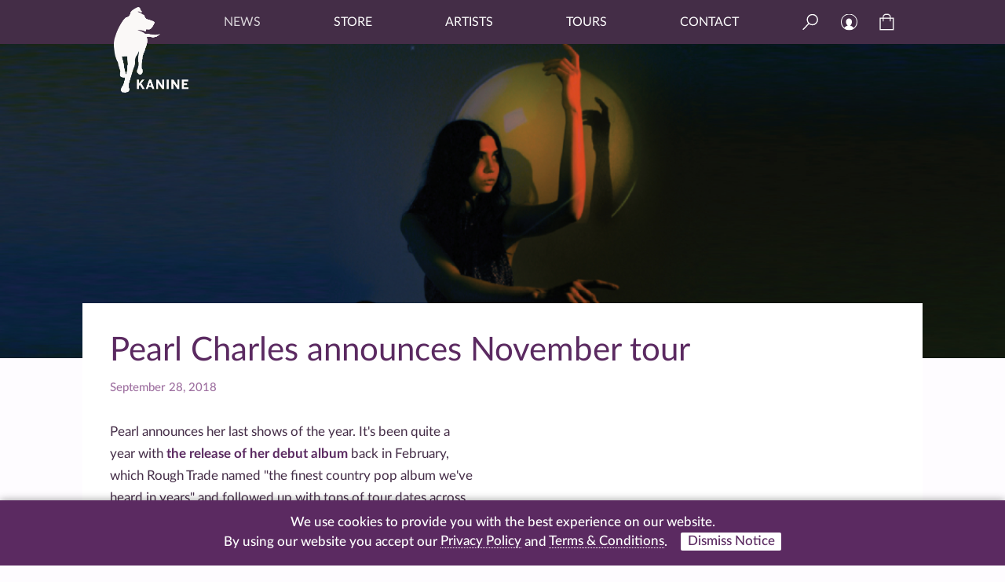

--- FILE ---
content_type: text/html; charset=UTF-8
request_url: https://www.kaninerecords.com/pearl-charles-announces-november-tour/
body_size: 10831
content:
<!DOCTYPE html>
<html lang="en">
<head>
   <meta charset="UTF-8" />
   <meta name="viewport" content="width=device-width, initial-scale=1">
   <meta name="description" content="A Brooklyn based indie label">
   <title>Kanine Records  &raquo; Pearl Charles announces November tour</title>

	
   <!-- OPEN GRAPH & TWITTER META INFO -->
   
   <meta name="twitter:card" content="summary_large_image" />
   <meta name="twitter:image" content="https://www.kaninerecords.com/wp-content/uploads/2019/11/PearlCharles-NightTides.jpg" />

   <meta property="og:url"           content="https://www.kaninerecords.com/pearl-charles-announces-november-tour/" />
   <meta property="og:type"          content="website" />
   <meta property="og:title"         content="Kanine Records - Pearl Charles announces November tour" />
   <meta property="og:description"   content="A Brooklyn based indie label" />
   <meta property="og:image"         content="https://www.kaninerecords.com/wp-content/uploads/2019/11/PearlCharles-NightTides.jpg" />

   <!-- SITE ICONS -->
   <link rel="apple-touch-icon" sizes="180x180" href="/wp-content/themes/kanine2020/images/site_icons/apple-touch-icon.png">
   <link rel="icon" type="image/png" sizes="32x32" href="/wp-content/themes/kanine2020/images/site_icons/favicon-32x32.png">
   <link rel="icon" type="image/png" sizes="16x16" href="/wp-content/themes/kanine2020/images/site_icons/favicon-16x16.png">
   <link rel="manifest" href="/wp-content/themes/kanine2020/images/site_icons/site.webmanifest">
   <link rel="mask-icon" href="/wp-content/themes/kanine2020/images/site_icons/safari-pinned-tab.svg" color="#9e70a0">
   <link rel="shortcut icon" href="/wp-content/themes/kanine2020/images/site_icons/favicon.ico">
   <meta name="msapplication-TileColor" content="#ffc40d">
   <meta name="msapplication-config" content="/wp-content/themes/kanine2020/images/site_icons/browserconfig.xml">
   <meta name="theme-color" content="#ffffff">

   <meta name='robots' content='max-image-preview:large' />
<link rel='dns-prefetch' href='//www.googletagmanager.com' />
<link rel="alternate" title="oEmbed (JSON)" type="application/json+oembed" href="https://www.kaninerecords.com/wp-json/oembed/1.0/embed?url=https%3A%2F%2Fwww.kaninerecords.com%2Fpearl-charles-announces-november-tour%2F" />
<link rel="alternate" title="oEmbed (XML)" type="text/xml+oembed" href="https://www.kaninerecords.com/wp-json/oembed/1.0/embed?url=https%3A%2F%2Fwww.kaninerecords.com%2Fpearl-charles-announces-november-tour%2F&#038;format=xml" />
<style id='wp-img-auto-sizes-contain-inline-css' type='text/css'>
img:is([sizes=auto i],[sizes^="auto," i]){contain-intrinsic-size:3000px 1500px}
/*# sourceURL=wp-img-auto-sizes-contain-inline-css */
</style>
<style id='wp-emoji-styles-inline-css' type='text/css'>

	img.wp-smiley, img.emoji {
		display: inline !important;
		border: none !important;
		box-shadow: none !important;
		height: 1em !important;
		width: 1em !important;
		margin: 0 0.07em !important;
		vertical-align: -0.1em !important;
		background: none !important;
		padding: 0 !important;
	}
/*# sourceURL=wp-emoji-styles-inline-css */
</style>
<style id='wp-block-library-inline-css' type='text/css'>
:root{--wp-block-synced-color:#7a00df;--wp-block-synced-color--rgb:122,0,223;--wp-bound-block-color:var(--wp-block-synced-color);--wp-editor-canvas-background:#ddd;--wp-admin-theme-color:#007cba;--wp-admin-theme-color--rgb:0,124,186;--wp-admin-theme-color-darker-10:#006ba1;--wp-admin-theme-color-darker-10--rgb:0,107,160.5;--wp-admin-theme-color-darker-20:#005a87;--wp-admin-theme-color-darker-20--rgb:0,90,135;--wp-admin-border-width-focus:2px}@media (min-resolution:192dpi){:root{--wp-admin-border-width-focus:1.5px}}.wp-element-button{cursor:pointer}:root .has-very-light-gray-background-color{background-color:#eee}:root .has-very-dark-gray-background-color{background-color:#313131}:root .has-very-light-gray-color{color:#eee}:root .has-very-dark-gray-color{color:#313131}:root .has-vivid-green-cyan-to-vivid-cyan-blue-gradient-background{background:linear-gradient(135deg,#00d084,#0693e3)}:root .has-purple-crush-gradient-background{background:linear-gradient(135deg,#34e2e4,#4721fb 50%,#ab1dfe)}:root .has-hazy-dawn-gradient-background{background:linear-gradient(135deg,#faaca8,#dad0ec)}:root .has-subdued-olive-gradient-background{background:linear-gradient(135deg,#fafae1,#67a671)}:root .has-atomic-cream-gradient-background{background:linear-gradient(135deg,#fdd79a,#004a59)}:root .has-nightshade-gradient-background{background:linear-gradient(135deg,#330968,#31cdcf)}:root .has-midnight-gradient-background{background:linear-gradient(135deg,#020381,#2874fc)}:root{--wp--preset--font-size--normal:16px;--wp--preset--font-size--huge:42px}.has-regular-font-size{font-size:1em}.has-larger-font-size{font-size:2.625em}.has-normal-font-size{font-size:var(--wp--preset--font-size--normal)}.has-huge-font-size{font-size:var(--wp--preset--font-size--huge)}.has-text-align-center{text-align:center}.has-text-align-left{text-align:left}.has-text-align-right{text-align:right}.has-fit-text{white-space:nowrap!important}#end-resizable-editor-section{display:none}.aligncenter{clear:both}.items-justified-left{justify-content:flex-start}.items-justified-center{justify-content:center}.items-justified-right{justify-content:flex-end}.items-justified-space-between{justify-content:space-between}.screen-reader-text{border:0;clip-path:inset(50%);height:1px;margin:-1px;overflow:hidden;padding:0;position:absolute;width:1px;word-wrap:normal!important}.screen-reader-text:focus{background-color:#ddd;clip-path:none;color:#444;display:block;font-size:1em;height:auto;left:5px;line-height:normal;padding:15px 23px 14px;text-decoration:none;top:5px;width:auto;z-index:100000}html :where(.has-border-color){border-style:solid}html :where([style*=border-top-color]){border-top-style:solid}html :where([style*=border-right-color]){border-right-style:solid}html :where([style*=border-bottom-color]){border-bottom-style:solid}html :where([style*=border-left-color]){border-left-style:solid}html :where([style*=border-width]){border-style:solid}html :where([style*=border-top-width]){border-top-style:solid}html :where([style*=border-right-width]){border-right-style:solid}html :where([style*=border-bottom-width]){border-bottom-style:solid}html :where([style*=border-left-width]){border-left-style:solid}html :where(img[class*=wp-image-]){height:auto;max-width:100%}:where(figure){margin:0 0 1em}html :where(.is-position-sticky){--wp-admin--admin-bar--position-offset:var(--wp-admin--admin-bar--height,0px)}@media screen and (max-width:600px){html :where(.is-position-sticky){--wp-admin--admin-bar--position-offset:0px}}

/*# sourceURL=wp-block-library-inline-css */
</style><link rel='stylesheet' id='wc-blocks-style-css' href='https://www.kaninerecords.com/wp-content/plugins/woocommerce/assets/client/blocks/wc-blocks.css?ver=wc-10.4.3' type='text/css' media='all' />
<style id='global-styles-inline-css' type='text/css'>
:root{--wp--preset--aspect-ratio--square: 1;--wp--preset--aspect-ratio--4-3: 4/3;--wp--preset--aspect-ratio--3-4: 3/4;--wp--preset--aspect-ratio--3-2: 3/2;--wp--preset--aspect-ratio--2-3: 2/3;--wp--preset--aspect-ratio--16-9: 16/9;--wp--preset--aspect-ratio--9-16: 9/16;--wp--preset--color--black: #000000;--wp--preset--color--cyan-bluish-gray: #abb8c3;--wp--preset--color--white: #ffffff;--wp--preset--color--pale-pink: #f78da7;--wp--preset--color--vivid-red: #cf2e2e;--wp--preset--color--luminous-vivid-orange: #ff6900;--wp--preset--color--luminous-vivid-amber: #fcb900;--wp--preset--color--light-green-cyan: #7bdcb5;--wp--preset--color--vivid-green-cyan: #00d084;--wp--preset--color--pale-cyan-blue: #8ed1fc;--wp--preset--color--vivid-cyan-blue: #0693e3;--wp--preset--color--vivid-purple: #9b51e0;--wp--preset--gradient--vivid-cyan-blue-to-vivid-purple: linear-gradient(135deg,rgb(6,147,227) 0%,rgb(155,81,224) 100%);--wp--preset--gradient--light-green-cyan-to-vivid-green-cyan: linear-gradient(135deg,rgb(122,220,180) 0%,rgb(0,208,130) 100%);--wp--preset--gradient--luminous-vivid-amber-to-luminous-vivid-orange: linear-gradient(135deg,rgb(252,185,0) 0%,rgb(255,105,0) 100%);--wp--preset--gradient--luminous-vivid-orange-to-vivid-red: linear-gradient(135deg,rgb(255,105,0) 0%,rgb(207,46,46) 100%);--wp--preset--gradient--very-light-gray-to-cyan-bluish-gray: linear-gradient(135deg,rgb(238,238,238) 0%,rgb(169,184,195) 100%);--wp--preset--gradient--cool-to-warm-spectrum: linear-gradient(135deg,rgb(74,234,220) 0%,rgb(151,120,209) 20%,rgb(207,42,186) 40%,rgb(238,44,130) 60%,rgb(251,105,98) 80%,rgb(254,248,76) 100%);--wp--preset--gradient--blush-light-purple: linear-gradient(135deg,rgb(255,206,236) 0%,rgb(152,150,240) 100%);--wp--preset--gradient--blush-bordeaux: linear-gradient(135deg,rgb(254,205,165) 0%,rgb(254,45,45) 50%,rgb(107,0,62) 100%);--wp--preset--gradient--luminous-dusk: linear-gradient(135deg,rgb(255,203,112) 0%,rgb(199,81,192) 50%,rgb(65,88,208) 100%);--wp--preset--gradient--pale-ocean: linear-gradient(135deg,rgb(255,245,203) 0%,rgb(182,227,212) 50%,rgb(51,167,181) 100%);--wp--preset--gradient--electric-grass: linear-gradient(135deg,rgb(202,248,128) 0%,rgb(113,206,126) 100%);--wp--preset--gradient--midnight: linear-gradient(135deg,rgb(2,3,129) 0%,rgb(40,116,252) 100%);--wp--preset--font-size--small: 13px;--wp--preset--font-size--medium: 20px;--wp--preset--font-size--large: 36px;--wp--preset--font-size--x-large: 42px;--wp--preset--spacing--20: 0.44rem;--wp--preset--spacing--30: 0.67rem;--wp--preset--spacing--40: 1rem;--wp--preset--spacing--50: 1.5rem;--wp--preset--spacing--60: 2.25rem;--wp--preset--spacing--70: 3.38rem;--wp--preset--spacing--80: 5.06rem;--wp--preset--shadow--natural: 6px 6px 9px rgba(0, 0, 0, 0.2);--wp--preset--shadow--deep: 12px 12px 50px rgba(0, 0, 0, 0.4);--wp--preset--shadow--sharp: 6px 6px 0px rgba(0, 0, 0, 0.2);--wp--preset--shadow--outlined: 6px 6px 0px -3px rgb(255, 255, 255), 6px 6px rgb(0, 0, 0);--wp--preset--shadow--crisp: 6px 6px 0px rgb(0, 0, 0);}:where(.is-layout-flex){gap: 0.5em;}:where(.is-layout-grid){gap: 0.5em;}body .is-layout-flex{display: flex;}.is-layout-flex{flex-wrap: wrap;align-items: center;}.is-layout-flex > :is(*, div){margin: 0;}body .is-layout-grid{display: grid;}.is-layout-grid > :is(*, div){margin: 0;}:where(.wp-block-columns.is-layout-flex){gap: 2em;}:where(.wp-block-columns.is-layout-grid){gap: 2em;}:where(.wp-block-post-template.is-layout-flex){gap: 1.25em;}:where(.wp-block-post-template.is-layout-grid){gap: 1.25em;}.has-black-color{color: var(--wp--preset--color--black) !important;}.has-cyan-bluish-gray-color{color: var(--wp--preset--color--cyan-bluish-gray) !important;}.has-white-color{color: var(--wp--preset--color--white) !important;}.has-pale-pink-color{color: var(--wp--preset--color--pale-pink) !important;}.has-vivid-red-color{color: var(--wp--preset--color--vivid-red) !important;}.has-luminous-vivid-orange-color{color: var(--wp--preset--color--luminous-vivid-orange) !important;}.has-luminous-vivid-amber-color{color: var(--wp--preset--color--luminous-vivid-amber) !important;}.has-light-green-cyan-color{color: var(--wp--preset--color--light-green-cyan) !important;}.has-vivid-green-cyan-color{color: var(--wp--preset--color--vivid-green-cyan) !important;}.has-pale-cyan-blue-color{color: var(--wp--preset--color--pale-cyan-blue) !important;}.has-vivid-cyan-blue-color{color: var(--wp--preset--color--vivid-cyan-blue) !important;}.has-vivid-purple-color{color: var(--wp--preset--color--vivid-purple) !important;}.has-black-background-color{background-color: var(--wp--preset--color--black) !important;}.has-cyan-bluish-gray-background-color{background-color: var(--wp--preset--color--cyan-bluish-gray) !important;}.has-white-background-color{background-color: var(--wp--preset--color--white) !important;}.has-pale-pink-background-color{background-color: var(--wp--preset--color--pale-pink) !important;}.has-vivid-red-background-color{background-color: var(--wp--preset--color--vivid-red) !important;}.has-luminous-vivid-orange-background-color{background-color: var(--wp--preset--color--luminous-vivid-orange) !important;}.has-luminous-vivid-amber-background-color{background-color: var(--wp--preset--color--luminous-vivid-amber) !important;}.has-light-green-cyan-background-color{background-color: var(--wp--preset--color--light-green-cyan) !important;}.has-vivid-green-cyan-background-color{background-color: var(--wp--preset--color--vivid-green-cyan) !important;}.has-pale-cyan-blue-background-color{background-color: var(--wp--preset--color--pale-cyan-blue) !important;}.has-vivid-cyan-blue-background-color{background-color: var(--wp--preset--color--vivid-cyan-blue) !important;}.has-vivid-purple-background-color{background-color: var(--wp--preset--color--vivid-purple) !important;}.has-black-border-color{border-color: var(--wp--preset--color--black) !important;}.has-cyan-bluish-gray-border-color{border-color: var(--wp--preset--color--cyan-bluish-gray) !important;}.has-white-border-color{border-color: var(--wp--preset--color--white) !important;}.has-pale-pink-border-color{border-color: var(--wp--preset--color--pale-pink) !important;}.has-vivid-red-border-color{border-color: var(--wp--preset--color--vivid-red) !important;}.has-luminous-vivid-orange-border-color{border-color: var(--wp--preset--color--luminous-vivid-orange) !important;}.has-luminous-vivid-amber-border-color{border-color: var(--wp--preset--color--luminous-vivid-amber) !important;}.has-light-green-cyan-border-color{border-color: var(--wp--preset--color--light-green-cyan) !important;}.has-vivid-green-cyan-border-color{border-color: var(--wp--preset--color--vivid-green-cyan) !important;}.has-pale-cyan-blue-border-color{border-color: var(--wp--preset--color--pale-cyan-blue) !important;}.has-vivid-cyan-blue-border-color{border-color: var(--wp--preset--color--vivid-cyan-blue) !important;}.has-vivid-purple-border-color{border-color: var(--wp--preset--color--vivid-purple) !important;}.has-vivid-cyan-blue-to-vivid-purple-gradient-background{background: var(--wp--preset--gradient--vivid-cyan-blue-to-vivid-purple) !important;}.has-light-green-cyan-to-vivid-green-cyan-gradient-background{background: var(--wp--preset--gradient--light-green-cyan-to-vivid-green-cyan) !important;}.has-luminous-vivid-amber-to-luminous-vivid-orange-gradient-background{background: var(--wp--preset--gradient--luminous-vivid-amber-to-luminous-vivid-orange) !important;}.has-luminous-vivid-orange-to-vivid-red-gradient-background{background: var(--wp--preset--gradient--luminous-vivid-orange-to-vivid-red) !important;}.has-very-light-gray-to-cyan-bluish-gray-gradient-background{background: var(--wp--preset--gradient--very-light-gray-to-cyan-bluish-gray) !important;}.has-cool-to-warm-spectrum-gradient-background{background: var(--wp--preset--gradient--cool-to-warm-spectrum) !important;}.has-blush-light-purple-gradient-background{background: var(--wp--preset--gradient--blush-light-purple) !important;}.has-blush-bordeaux-gradient-background{background: var(--wp--preset--gradient--blush-bordeaux) !important;}.has-luminous-dusk-gradient-background{background: var(--wp--preset--gradient--luminous-dusk) !important;}.has-pale-ocean-gradient-background{background: var(--wp--preset--gradient--pale-ocean) !important;}.has-electric-grass-gradient-background{background: var(--wp--preset--gradient--electric-grass) !important;}.has-midnight-gradient-background{background: var(--wp--preset--gradient--midnight) !important;}.has-small-font-size{font-size: var(--wp--preset--font-size--small) !important;}.has-medium-font-size{font-size: var(--wp--preset--font-size--medium) !important;}.has-large-font-size{font-size: var(--wp--preset--font-size--large) !important;}.has-x-large-font-size{font-size: var(--wp--preset--font-size--x-large) !important;}
/*# sourceURL=global-styles-inline-css */
</style>

<style id='classic-theme-styles-inline-css' type='text/css'>
/*! This file is auto-generated */
.wp-block-button__link{color:#fff;background-color:#32373c;border-radius:9999px;box-shadow:none;text-decoration:none;padding:calc(.667em + 2px) calc(1.333em + 2px);font-size:1.125em}.wp-block-file__button{background:#32373c;color:#fff;text-decoration:none}
/*# sourceURL=/wp-includes/css/classic-themes.min.css */
</style>
<link rel='stylesheet' id='woocommerce-layout-css' href='https://www.kaninerecords.com/wp-content/plugins/woocommerce/assets/css/woocommerce-layout.css?ver=10.4.3' type='text/css' media='all' />
<link rel='stylesheet' id='woocommerce-smallscreen-css' href='https://www.kaninerecords.com/wp-content/plugins/woocommerce/assets/css/woocommerce-smallscreen.css?ver=10.4.3' type='text/css' media='only screen and (max-width: 768px)' />
<link rel='stylesheet' id='woocommerce-general-css' href='https://www.kaninerecords.com/wp-content/plugins/woocommerce/assets/css/woocommerce.css?ver=10.4.3' type='text/css' media='all' />
<style id='woocommerce-inline-inline-css' type='text/css'>
.woocommerce form .form-row .required { visibility: visible; }
/*# sourceURL=woocommerce-inline-inline-css */
</style>
<link rel='stylesheet' id='style-css' href='https://www.kaninerecords.com/wp-content/themes/kanine2020/style.css?ver=1767052058' type='text/css' media='all' />
<script type="text/javascript" id="woocommerce-google-analytics-integration-gtag-js-after">
/* <![CDATA[ */
/* Google Analytics for WooCommerce (gtag.js) */
					window.dataLayer = window.dataLayer || [];
					function gtag(){dataLayer.push(arguments);}
					// Set up default consent state.
					for ( const mode of [{"analytics_storage":"denied","ad_storage":"denied","ad_user_data":"denied","ad_personalization":"denied","region":["AT","BE","BG","HR","CY","CZ","DK","EE","FI","FR","DE","GR","HU","IS","IE","IT","LV","LI","LT","LU","MT","NL","NO","PL","PT","RO","SK","SI","ES","SE","GB","CH"]}] || [] ) {
						gtag( "consent", "default", { "wait_for_update": 500, ...mode } );
					}
					gtag("js", new Date());
					gtag("set", "developer_id.dOGY3NW", true);
					gtag("config", "G-HYN8FY287G", {"track_404":true,"allow_google_signals":true,"logged_in":false,"linker":{"domains":[],"allow_incoming":false},"custom_map":{"dimension1":"logged_in"}});
//# sourceURL=woocommerce-google-analytics-integration-gtag-js-after
/* ]]> */
</script>
<script type="text/javascript" src="https://www.kaninerecords.com/wp-includes/js/jquery/jquery.min.js?ver=3.7.1" id="jquery-core-js"></script>
<script type="text/javascript" src="https://www.kaninerecords.com/wp-includes/js/jquery/jquery-migrate.min.js?ver=3.4.1" id="jquery-migrate-js"></script>
<script type="text/javascript" src="https://www.kaninerecords.com/wp-content/plugins/woocommerce/assets/js/jquery-blockui/jquery.blockUI.min.js?ver=2.7.0-wc.10.4.3" id="wc-jquery-blockui-js" defer="defer" data-wp-strategy="defer"></script>
<script type="text/javascript" id="wc-add-to-cart-js-extra">
/* <![CDATA[ */
var wc_add_to_cart_params = {"ajax_url":"/wp-admin/admin-ajax.php","wc_ajax_url":"/?wc-ajax=%%endpoint%%","i18n_view_cart":"View cart","cart_url":"https://www.kaninerecords.com/cart/","is_cart":"","cart_redirect_after_add":"no"};
//# sourceURL=wc-add-to-cart-js-extra
/* ]]> */
</script>
<script type="text/javascript" src="https://www.kaninerecords.com/wp-content/plugins/woocommerce/assets/js/frontend/add-to-cart.min.js?ver=10.4.3" id="wc-add-to-cart-js" defer="defer" data-wp-strategy="defer"></script>
<script type="text/javascript" src="https://www.kaninerecords.com/wp-content/plugins/woocommerce/assets/js/js-cookie/js.cookie.min.js?ver=2.1.4-wc.10.4.3" id="wc-js-cookie-js" defer="defer" data-wp-strategy="defer"></script>
<script type="text/javascript" id="woocommerce-js-extra">
/* <![CDATA[ */
var woocommerce_params = {"ajax_url":"/wp-admin/admin-ajax.php","wc_ajax_url":"/?wc-ajax=%%endpoint%%","i18n_password_show":"Show password","i18n_password_hide":"Hide password"};
//# sourceURL=woocommerce-js-extra
/* ]]> */
</script>
<script type="text/javascript" src="https://www.kaninerecords.com/wp-content/plugins/woocommerce/assets/js/frontend/woocommerce.min.js?ver=10.4.3" id="woocommerce-js" defer="defer" data-wp-strategy="defer"></script>
<script type="text/javascript" src="https://www.kaninerecords.com/wp-content/themes/kanine2020/js/kanine.js?ver=6.9" id="kanine-js"></script>
<link rel="https://api.w.org/" href="https://www.kaninerecords.com/wp-json/" /><link rel="alternate" title="JSON" type="application/json" href="https://www.kaninerecords.com/wp-json/wp/v2/posts/1169" /><link rel="EditURI" type="application/rsd+xml" title="RSD" href="https://www.kaninerecords.com/xmlrpc.php?rsd" />
<meta name="generator" content="WordPress 6.9" />
<meta name="generator" content="WooCommerce 10.4.3" />
<link rel="canonical" href="https://www.kaninerecords.com/pearl-charles-announces-november-tour/" />
<link rel='shortlink' href='https://www.kaninerecords.com/?p=1169' />

      <script>
        !function(f,b,e,v,n,t,s)
        {if(f.fbq)return;n=f.fbq=function(){n.callMethod?
        n.callMethod.apply(n,arguments):n.queue.push(arguments)};
        if(!f._fbq)f._fbq=n;n.push=n;n.loaded=!0;n.version="2.0";
        n.queue=[];t=b.createElement(e);t.async=!0;
        t.src=v;s=b.getElementsByTagName(e)[0];
        s.parentNode.insertBefore(t,s)}(window, document,"script",
        "https://connect.facebook.net/en_US/fbevents.js");
        fbq("init", "461593204331180");
        fbq("init", "2325037767779180"); // pixel for marketing company
        fbq("track", "PageView");
        
      </script>
      <noscript>
        <img height="1" width="1" style="display:none" src="https://www.facebook.com/tr?id=461593204331180&ev=PageView&noscript=1" />
        <img height="1" width="1" style="display:none" src="https://www.facebook.com/tr?id=2325037767779180&ev=PageView&noscript=1" /> <!-- pixel for marketing company -->
      </noscript>	<noscript><style>.woocommerce-product-gallery{ opacity: 1 !important; }</style></noscript>
	</head>


   <body class="wp-singular post-template-default single single-post postid-1169 single-format-standard wp-theme-kanine2020 has_featured page-pearl-charles-announces-november-tour pt-post theme-kanine2020 woocommerce-no-js">

<div class="canvas clearfix">

   <header class="clearfix">
      <nav>
         <div class="nav_logo"><a href="/"></a></div>
         <div class="nav_logo_kanine_only"><a href="/"></a></div>
         <div class="nav_main clearfix">
            <ul class="nav_links">
               <li id="menu-item-2719" class="menu-item menu-item-type-post_type menu-item-object-page current_page_parent menu-item-2719"><a href="https://www.kaninerecords.com/news/">News</a></li>
<li id="menu-item-2720" class="menu-item menu-item-type-post_type menu-item-object-page menu-item-2720"><a href="https://www.kaninerecords.com/shop/">Store</a></li>
<li id="menu-item-2721" class="menu-item menu-item-type-post_type menu-item-object-page menu-item-2721"><a href="https://www.kaninerecords.com/artists/">Artists</a></li>
<li id="menu-item-2722" class="menu-item menu-item-type-post_type menu-item-object-page menu-item-2722"><a href="https://www.kaninerecords.com/tours/">Tours</a></li>
<li id="menu-item-2723" class="menu-item menu-item-type-post_type menu-item-object-page menu-item-2723"><a href="https://www.kaninerecords.com/contact/">Contact</a></li>
            </ul>
            <form role="search" method="get" action="/">
            <div class="nav_search_box">
               <input id="s" name="s" type="text" placeholder="Search Kanine" value="">
               <div class="nav_search_close"></div>
            </div>
            </form>
            <div class="nav_search_open"></div>
            <a href="/my-account">
               <div class="nav_my_account"></div>
            </a>
            <a href="/cart">
               <div class="nav_cart">
               <div class="cart_count"></div>
               </div>
            </a>
            <div class="nav_mobile_trigger nav_mobile_open"></div>
            <div class="nav_mobile_trigger nav_mobile_close"></div> <!-- UGH! -->
         </div>
      </nav>
   </header>

   <nav class="nav_mobile">
      <ul>
         <li class="menu-item menu-item-type-post_type menu-item-object-page current_page_parent menu-item-2719"><a href="https://www.kaninerecords.com/news/">News</a></li>
<li class="menu-item menu-item-type-post_type menu-item-object-page menu-item-2720"><a href="https://www.kaninerecords.com/shop/">Store</a></li>
<li class="menu-item menu-item-type-post_type menu-item-object-page menu-item-2721"><a href="https://www.kaninerecords.com/artists/">Artists</a></li>
<li class="menu-item menu-item-type-post_type menu-item-object-page menu-item-2722"><a href="https://www.kaninerecords.com/tours/">Tours</a></li>
<li class="menu-item menu-item-type-post_type menu-item-object-page menu-item-2723"><a href="https://www.kaninerecords.com/contact/">Contact</a></li>
         <li>
            <form role="search" method="get" action="/">
               <input name="s" type="text" placeholder="Search Kanine" value="">
            </form>
         </li>
      </ul>
   </nav><div class="container"> 
      <div class="featured_area">
         <a href="https://www.kaninerecords.com/pearl-charles-announces-november-tour/">
            <div class="featured_image">
               <img src="https://www.kaninerecords.com/wp-content/uploads/2019/11/PearlCharles-NightTides.jpg" srcset="https://www.kaninerecords.com/wp-content/uploads/2019/11/PearlCharles-NightTides.jpg 1200w, https://www.kaninerecords.com/wp-content/uploads/2019/11/PearlCharles-NightTides-600x200.jpg 600w, https://www.kaninerecords.com/wp-content/uploads/2019/11/PearlCharles-NightTides-300x100.jpg 300w, https://www.kaninerecords.com/wp-content/uploads/2019/11/PearlCharles-NightTides-768x256.jpg 768w, https://www.kaninerecords.com/wp-content/uploads/2019/11/PearlCharles-NightTides-1024x341.jpg 1024w" alt="" />            </div>
         </a>
      </div>
      
      
         
   
   <div class="content_container contained clearfix">
      
            
      <div class="page_title">Pearl Charles announces November tour</div>   
      <div class="post_date">September 28, 2018</div>
      
      <div class="main_content has_videos">
         
         <div class="user_content">
            <p>Pearl announces her last shows of the year. It's been quite a year with <a href="http://smarturl.it/sleeplessdreamer" target="_blank" rel="noopener noreferrer">the release of her debut album</a> back in February, which Rough Trade named "the finest country pop album we've heard in years" and followed up with tons of tour dates across the country. She'll set out November 6th in California, making stops along the west coast including Off Beat Festival and Freakout Festival and finishing it up in her hometown at the Bootleg Theater on November 20th. All dates below.</p>
<p>PEARL CHARLES UPCOMING DATES</p>
<p>Nov 06 San Diego, CA @ Whistle Stop <a href="https://www.ticketfly.com/venue/22457-whistle-stop-bar/?afftrack=p11593u5271161e35363574" target="_blank" rel="noopener noreferrer">Tickets</a><br />
Nov 07 Santa Barbara, CA @ SOhO <a href="https://www.sohosb.com/event/1752911-pearl-charles-santa-barbara/" target="_blank" rel="noopener noreferrer">Tickets</a><br />
Nov 08 San Francisco, CA @ Bottom of the Hill <a href="http://www.stubmatic.com/bottomofthehill/event/9765" target="_blank" rel="noopener noreferrer">Tix</a><br />
Nov 09 -10 Reno, NV @ Off Beat Festival <a href="https://www.eventbrite.com/e/off-beat-music-festival-2018-tickets-46703860504" target="_blank" rel="noopener noreferrer">Tickets</a><br />
Nov 11 Boise, ID @ Neurolux <a href="https://www.ticketweb.com/event/pearl-charles-guests-neurolux-lounge-tickets/8658155" target="_blank" rel="noopener noreferrer">Tickets</a><br />
Nov 13 Portland, OR @ Liquor Store <a href="https://www.eventbrite.com/e/pearl-charles-at-the-liquor-store-tickets-49461042309?aff=ebdssbdestsearch" target="_blank" rel="noopener noreferrer">Tickets</a><br />
Nov 15 Vancouver, BC @ The Lido<br />
Nov 16 Seattle, WA @ Freakout Festival <a href="https://www.strangertickets.com/events/56270350/freakout-festival" target="_blank" rel="noopener noreferrer">Tickets</a><br />
Nov 17 Medford, OR @ Johnny B's <a href="https://www.facebook.com/events/637423406658553/" target="_blank" rel="noopener noreferrer">Tickets at Door</a><br />
Nov 19 Oakland, CA @ <a href="http://www.starlinesocialclub.com/StarlineSite/events/2018-11/" target="_blank" rel="noopener noreferrer">Starline Social Club</a><br />
Nov 20 Los Angeles, CA @ Bootleg Theater <a href="https://www.ticketfly.com/purchase/event/1752266" target="_blank" rel="noopener noreferrer">Tickets</a></p>
<p><a href="http://smarturl.it/sleeplessdreamer">Sleepless Dreamer is out now</a></p>
         </div>
         
         
            <!-- STREAMING --> 
                                          <div class="news_streaming clearfix">
                                       <h2>Stream Now</h2>
                                    
                                          <a href="https://open.spotify.com/album/1u34zgy0t4I1OYaD0Xuuxk?si=XDRd0NQxTFGJAP39Z1bLfQ" target="_blank"><div class="streamlink streamlink_spotify"></div></a>
                                                               <a href="https://music.apple.com/us/album/sleepless-dreamer/1481767243" target="_blank"><div class="streamlink streamlink_apple"></div></a>
                                                               <a href="https://www.amazon.com/Sleepless-Dreamer-Pearl-Charles/dp/B07YLFSTDV/ref=tmm_msc_swatch_0?_encoding=UTF8&amp;qid=1516645744&amp;sr=8-1-fkmr0" target="_blank"><div class="streamlink streamlink_amazon"></div></a>
                                                               <a href="https://www.deezer.com/us/album/113055382" target="_blank"><div class="streamlink streamlink_deezer"></div></a>
                                                                        </div>
                              
            <!-- PRODUCTS IN STORE -->
            <div class="news_products clearfix">
            <h2>Available In Store</h2>
                              <div class="news_product">
                     <a href="https://www.kaninerecords.com/product/pearl-charles-sleepless-dreamer/">
                     <img width="500" height="500" src="https://www.kaninerecords.com/wp-content/uploads/2019/10/kr180-Pearl-Charles_Sleepless-Dreamer.jpg" class="attachment-post-thumbnail size-post-thumbnail wp-post-image" alt="" decoding="async" fetchpriority="high" srcset="https://www.kaninerecords.com/wp-content/uploads/2019/10/kr180-Pearl-Charles_Sleepless-Dreamer.jpg 500w, https://www.kaninerecords.com/wp-content/uploads/2019/10/kr180-Pearl-Charles_Sleepless-Dreamer-300x300.jpg 300w, https://www.kaninerecords.com/wp-content/uploads/2019/10/kr180-Pearl-Charles_Sleepless-Dreamer-100x100.jpg 100w, https://www.kaninerecords.com/wp-content/uploads/2019/10/kr180-Pearl-Charles_Sleepless-Dreamer-150x150.jpg 150w" sizes="(max-width: 500px) 100vw, 500px" />                     <h2>Sleepless Dreamer</h2>
                     <h3>Pearl Charles</h3>
                     </a>
                  </div>
                        </div>

                     
      </div>
      
            <div class="news_videos">
                     <div class="video"><iframe title="Pearl Charles - Sleepless Dreamer" width="640" height="360" src="https://www.youtube.com/embed/X2okzmq3Hng?feature=oembed" frameborder="0" allow="accelerometer; autoplay; clipboard-write; encrypted-media; gyroscope; picture-in-picture; web-share" referrerpolicy="strict-origin-when-cross-origin" allowfullscreen></iframe></div>
                     <div class="video"><iframe title="Pearl Charles - All The Boys (Official Video)" width="640" height="360" src="https://www.youtube.com/embed/Iey3iJUkc-Q?feature=oembed" frameborder="0" allow="accelerometer; autoplay; clipboard-write; encrypted-media; gyroscope; picture-in-picture; web-share" referrerpolicy="strict-origin-when-cross-origin" allowfullscreen></iframe></div>
                     <div class="video"><iframe title="Pearl Charles - Night Tides (Audio)" width="640" height="360" src="https://www.youtube.com/embed/8b5HGevIiwA?feature=oembed" frameborder="0" allow="accelerometer; autoplay; clipboard-write; encrypted-media; gyroscope; picture-in-picture; web-share" referrerpolicy="strict-origin-when-cross-origin" allowfullscreen></iframe></div>
               </div>
               
   </div>
   
</div>  

   <footer>
      
      <div class="contained">
         
         <ul class="footer_social footer_section">
            <a href="https://twitter.com/kaninerecords" target="_blank"><li class="footer_social_tw"></li></a>
            <a href="https://www.instagram.com/kaninerecords" target="_blank"><li class="footer_social_ig"></li></a>
            <a href="https://www.facebook.com/kaninerecords" target="_blank"><li class="footer_social_fb"></li></a>
            <a href="https://www.youtube.com/kaninerecords" target="_blank"><li class="footer_social_yt"></li></a>
            <a href="https://music.apple.com/us/playlist/best-of-kanine-records/pl.8df3b559b043463bb719cf2099c88897" target="_blank"><li class="footer_social_ap"></li></a>
            <a href="https://open.spotify.com/user/kaninerecords" target="_blank"><li class="footer_social_sp"></li></a>
            <a href="https://kaninerecords.bandcamp.com" target="_blank"><li class="footer_social_bc"></li></a>
         </ul>
         
         <div class="footer_newsletter footer_section">
            <h4>Sign up for the latest Kanine updates</h4>
            <form method="post" action="https://ymlp.com/subscribe.php?id=gubyhhjgmgs" target="_blank">
               <input type="email" placeholder="email address" name="YMP0" maxlength="255" required>
            </form>
         </div>
         
         
         <div class="footer_copyright footer_section">&copy; <script>document.write(new Date().getFullYear())</script> Kanine Records | <a href="/terms-and-conditions">Terms & Conditions</a> | <a href="/privacy-policy">Privacy Policy</a> | Website by <a href="https://www.pelstudio.com" target="_blank">Pel</a>.</div>
         
      </div>
      
   </footer>

</div> <!-- close canvas -->

<!-- ## PRIVACY POLICY POP-UP ## -->
<script>
   jQuery(document).ready(function() 
   {
      if (getCookie("kanineprivacynoticeaccepted") != 1)
      {
         jQuery('.privacy_disclaimer').show();
      }
      
      jQuery('.privacy_accept').on('click', function()
      {
         document.cookie = 'kanineprivacynoticeaccepted=1; expires=Fri, 01 Jan 2038 00:00:00 GMT; path=/';
         jQuery('.privacy_disclaimer').hide();
      })
   });
   
   function getCookie(name) 
   {
      var value = "; " + document.cookie;
      var parts = value.split("; " + name + "=");
      if (parts.length == 2) return parts.pop().split(";").shift();
   }
</script>

<div class="privacy_disclaimer">
   <div>We use cookies to provide you with the best experience on our website.</div>
   <div>By using our website you accept our <a href="/privacy-policy">Privacy Policy</a> and <a href="/terms-and-conditions">Terms & Conditions</a>.<div class="privacy_accept">Dismiss Notice</div></div>
</div>

<script type="speculationrules">
{"prefetch":[{"source":"document","where":{"and":[{"href_matches":"/*"},{"not":{"href_matches":["/wp-*.php","/wp-admin/*","/wp-content/uploads/*","/wp-content/*","/wp-content/plugins/*","/wp-content/themes/kanine2020/*","/*\\?(.+)"]}},{"not":{"selector_matches":"a[rel~=\"nofollow\"]"}},{"not":{"selector_matches":".no-prefetch, .no-prefetch a"}}]},"eagerness":"conservative"}]}
</script>
	<script type='text/javascript'>
		(function () {
			var c = document.body.className;
			c = c.replace(/woocommerce-no-js/, 'woocommerce-js');
			document.body.className = c;
		})();
	</script>
	<script type="text/javascript" src="https://www.googletagmanager.com/gtag/js?id=G-HYN8FY287G" id="google-tag-manager-js" data-wp-strategy="async"></script>
<script type="text/javascript" src="https://www.kaninerecords.com/wp-includes/js/dist/hooks.min.js?ver=dd5603f07f9220ed27f1" id="wp-hooks-js"></script>
<script type="text/javascript" src="https://www.kaninerecords.com/wp-includes/js/dist/i18n.min.js?ver=c26c3dc7bed366793375" id="wp-i18n-js"></script>
<script type="text/javascript" id="wp-i18n-js-after">
/* <![CDATA[ */
wp.i18n.setLocaleData( { 'text direction\u0004ltr': [ 'ltr' ] } );
//# sourceURL=wp-i18n-js-after
/* ]]> */
</script>
<script type="text/javascript" src="https://www.kaninerecords.com/wp-content/plugins/woocommerce-google-analytics-integration/assets/js/build/main.js?ver=ecfb1dac432d1af3fbe6" id="woocommerce-google-analytics-integration-js"></script>
<script type="text/javascript" src="https://www.kaninerecords.com/wp-content/plugins/woocommerce/assets/js/sourcebuster/sourcebuster.min.js?ver=10.4.3" id="sourcebuster-js-js"></script>
<script type="text/javascript" id="wc-order-attribution-js-extra">
/* <![CDATA[ */
var wc_order_attribution = {"params":{"lifetime":1.0e-5,"session":30,"base64":false,"ajaxurl":"https://www.kaninerecords.com/wp-admin/admin-ajax.php","prefix":"wc_order_attribution_","allowTracking":true},"fields":{"source_type":"current.typ","referrer":"current_add.rf","utm_campaign":"current.cmp","utm_source":"current.src","utm_medium":"current.mdm","utm_content":"current.cnt","utm_id":"current.id","utm_term":"current.trm","utm_source_platform":"current.plt","utm_creative_format":"current.fmt","utm_marketing_tactic":"current.tct","session_entry":"current_add.ep","session_start_time":"current_add.fd","session_pages":"session.pgs","session_count":"udata.vst","user_agent":"udata.uag"}};
//# sourceURL=wc-order-attribution-js-extra
/* ]]> */
</script>
<script type="text/javascript" src="https://www.kaninerecords.com/wp-content/plugins/woocommerce/assets/js/frontend/order-attribution.min.js?ver=10.4.3" id="wc-order-attribution-js"></script>
<script type="text/javascript" id="woocommerce-google-analytics-integration-data-js-after">
/* <![CDATA[ */
window.ga4w = { data: {"cart":{"items":[],"coupons":[],"totals":{"currency_code":"USD","total_price":0,"currency_minor_unit":2}}}, settings: {"tracker_function_name":"gtag","events":["purchase","add_to_cart","remove_from_cart","view_item_list","select_content","view_item","begin_checkout"],"identifier":"product_sku"} }; document.dispatchEvent(new Event("ga4w:ready"));
//# sourceURL=woocommerce-google-analytics-integration-data-js-after
/* ]]> */
</script>
<script id="wp-emoji-settings" type="application/json">
{"baseUrl":"https://s.w.org/images/core/emoji/17.0.2/72x72/","ext":".png","svgUrl":"https://s.w.org/images/core/emoji/17.0.2/svg/","svgExt":".svg","source":{"concatemoji":"https://www.kaninerecords.com/wp-includes/js/wp-emoji-release.min.js?ver=6.9"}}
</script>
<script type="module">
/* <![CDATA[ */
/*! This file is auto-generated */
const a=JSON.parse(document.getElementById("wp-emoji-settings").textContent),o=(window._wpemojiSettings=a,"wpEmojiSettingsSupports"),s=["flag","emoji"];function i(e){try{var t={supportTests:e,timestamp:(new Date).valueOf()};sessionStorage.setItem(o,JSON.stringify(t))}catch(e){}}function c(e,t,n){e.clearRect(0,0,e.canvas.width,e.canvas.height),e.fillText(t,0,0);t=new Uint32Array(e.getImageData(0,0,e.canvas.width,e.canvas.height).data);e.clearRect(0,0,e.canvas.width,e.canvas.height),e.fillText(n,0,0);const a=new Uint32Array(e.getImageData(0,0,e.canvas.width,e.canvas.height).data);return t.every((e,t)=>e===a[t])}function p(e,t){e.clearRect(0,0,e.canvas.width,e.canvas.height),e.fillText(t,0,0);var n=e.getImageData(16,16,1,1);for(let e=0;e<n.data.length;e++)if(0!==n.data[e])return!1;return!0}function u(e,t,n,a){switch(t){case"flag":return n(e,"\ud83c\udff3\ufe0f\u200d\u26a7\ufe0f","\ud83c\udff3\ufe0f\u200b\u26a7\ufe0f")?!1:!n(e,"\ud83c\udde8\ud83c\uddf6","\ud83c\udde8\u200b\ud83c\uddf6")&&!n(e,"\ud83c\udff4\udb40\udc67\udb40\udc62\udb40\udc65\udb40\udc6e\udb40\udc67\udb40\udc7f","\ud83c\udff4\u200b\udb40\udc67\u200b\udb40\udc62\u200b\udb40\udc65\u200b\udb40\udc6e\u200b\udb40\udc67\u200b\udb40\udc7f");case"emoji":return!a(e,"\ud83e\u1fac8")}return!1}function f(e,t,n,a){let r;const o=(r="undefined"!=typeof WorkerGlobalScope&&self instanceof WorkerGlobalScope?new OffscreenCanvas(300,150):document.createElement("canvas")).getContext("2d",{willReadFrequently:!0}),s=(o.textBaseline="top",o.font="600 32px Arial",{});return e.forEach(e=>{s[e]=t(o,e,n,a)}),s}function r(e){var t=document.createElement("script");t.src=e,t.defer=!0,document.head.appendChild(t)}a.supports={everything:!0,everythingExceptFlag:!0},new Promise(t=>{let n=function(){try{var e=JSON.parse(sessionStorage.getItem(o));if("object"==typeof e&&"number"==typeof e.timestamp&&(new Date).valueOf()<e.timestamp+604800&&"object"==typeof e.supportTests)return e.supportTests}catch(e){}return null}();if(!n){if("undefined"!=typeof Worker&&"undefined"!=typeof OffscreenCanvas&&"undefined"!=typeof URL&&URL.createObjectURL&&"undefined"!=typeof Blob)try{var e="postMessage("+f.toString()+"("+[JSON.stringify(s),u.toString(),c.toString(),p.toString()].join(",")+"));",a=new Blob([e],{type:"text/javascript"});const r=new Worker(URL.createObjectURL(a),{name:"wpTestEmojiSupports"});return void(r.onmessage=e=>{i(n=e.data),r.terminate(),t(n)})}catch(e){}i(n=f(s,u,c,p))}t(n)}).then(e=>{for(const n in e)a.supports[n]=e[n],a.supports.everything=a.supports.everything&&a.supports[n],"flag"!==n&&(a.supports.everythingExceptFlag=a.supports.everythingExceptFlag&&a.supports[n]);var t;a.supports.everythingExceptFlag=a.supports.everythingExceptFlag&&!a.supports.flag,a.supports.everything||((t=a.source||{}).concatemoji?r(t.concatemoji):t.wpemoji&&t.twemoji&&(r(t.twemoji),r(t.wpemoji)))});
//# sourceURL=https://www.kaninerecords.com/wp-includes/js/wp-emoji-loader.min.js
/* ]]> */
</script>
</body>
</html>
<!-- Dynamic page generated in 0.319 seconds. -->
<!-- Cached page generated by WP-Super-Cache on 2026-01-26 18:03:40 -->

<!-- super cache -->

--- FILE ---
content_type: image/svg+xml
request_url: https://www.kaninerecords.com/wp-content/themes/kanine2020/images/icon_search_open.svg
body_size: 238
content:
<?xml version="1.0" encoding="utf-8"?>
<!-- Generator: Adobe Illustrator 24.0.0, SVG Export Plug-In . SVG Version: 6.00 Build 0)  -->
<svg version="1.1" id="Layer_1" xmlns="http://www.w3.org/2000/svg" xmlns:xlink="http://www.w3.org/1999/xlink" x="0px" y="0px"
	 viewBox="0 0 18.35119 18.90081" style="enable-background:new 0 0 18.35119 18.90081;" xml:space="preserve">
<style type="text/css">
	.st0{fill:none;stroke:#FFFFFF;stroke-width:1.3;}
</style>
<g id="Layer_2_1_">
	<g id="Layer_1-2">
		<path class="st0" d="M0.53352,18.37368l7.11925-7.20562C5.19566,8.97032,4.98539,5.19681,7.18314,2.73969
			s5.97125-2.66738,8.42837-0.46963s2.66738,5.97125,0.46963,8.42837c-1.13222,1.26584-2.75005,1.98945-4.44837,1.98963
			c-1.46847,0.00016-2.88547-0.54101-3.98-1.52l-6.13444,6.20886"/>
	</g>
</g>
</svg>


--- FILE ---
content_type: image/svg+xml
request_url: https://www.kaninerecords.com/wp-content/themes/kanine2020/images/icon_social_footer_ig.svg
body_size: 85
content:
<svg xmlns="http://www.w3.org/2000/svg" width="26.021" height="26" viewBox="0 0 26.021 26"><defs><style>.a{opacity:0.849;}.b{fill:#fff;}</style></defs><g class="a"><g transform="translate(0 0)"><path class="b" d="M19.839,4.789A1.531,1.531,0,1,0,21.37,6.313,1.531,1.531,0,0,0,19.839,4.789ZM13.062,6.748a6.422,6.422,0,1,0,6.422,6.422,6.422,6.422,0,0,0-6.422-6.422Zm0,10.529a4.114,4.114,0,1,1,4.114-4.107,4.114,4.114,0,0,1-4.114,4.107Zm12.96-9.433A7.83,7.83,0,0,0,18.141,0H7.83A7.83,7.83,0,0,0,0,7.83V18.141A7.83,7.83,0,0,0,7.83,26H18.141A7.83,7.83,0,0,0,26,18.141Zm-2.474,10.3a5.377,5.377,0,0,1-5.406,5.406H7.83a5.377,5.377,0,0,1-5.377-5.406V7.83A5.377,5.377,0,0,1,7.83,2.453H18.141A5.377,5.377,0,0,1,23.518,7.83Z" transform="translate(0 0)"/></g></g></svg>

--- FILE ---
content_type: image/svg+xml
request_url: https://www.kaninerecords.com/wp-content/themes/kanine2020/images/icon_social_footer_fb.svg
body_size: 68
content:
<svg xmlns="http://www.w3.org/2000/svg" width="12.112" height="26" viewBox="0 0 12.112 26"><defs><style>.a{opacity:0.849;}.b{fill:#fff;fill-rule:evenodd;}</style></defs><g class="a"><g transform="translate(0 0)"><path class="b" d="M2.664,13.1V25.665A.333.333,0,0,0,2.99,26H7.66a.333.333,0,0,0,.325-.333v-12.8h3.368a.325.325,0,0,0,.325-.3L12,8.719a.333.333,0,0,0-.325-.356H7.97v-2.7a1.158,1.158,0,0,1,1.173-1.12h2.6a.333.333,0,0,0,.363-.363V.325A.333.333,0,0,0,11.747,0h-4.4A4.685,4.685,0,0,0,2.664,4.685V8.393H.325A.325.325,0,0,0,0,8.719v3.852a.325.325,0,0,0,.325.3H2.664Z" transform="translate(0 0.002)"/></g></g></svg>

--- FILE ---
content_type: image/svg+xml
request_url: https://www.kaninerecords.com/wp-content/themes/kanine2020/images/icon_social_footer_yt.svg
body_size: 77
content:
<svg xmlns="http://www.w3.org/2000/svg" width="33.302" height="26" viewBox="0 0 33.302 26"><defs><style>.a{opacity:0.849;}.b{fill:#fff;}</style></defs><g class="a"><g transform="translate(0 0)"><path class="b" d="M33.3,8.088a8.574,8.574,0,0,0-2.121-5.722A6.883,6.883,0,0,0,26.051,0H7.252A6.883,6.883,0,0,0,2.121,2.366,8.574,8.574,0,0,0,0,8.088v9.824a8.574,8.574,0,0,0,2.121,5.722A6.883,6.883,0,0,0,7.252,26h18.8a6.883,6.883,0,0,0,5.131-2.366A8.574,8.574,0,0,0,33.3,17.912ZM21.479,13.494l-7.5,4.582c-.325.2-.621-.066-.621-.473V8.187c0-.418.305-.681.631-.473l7.547,4.824a.577.577,0,0,1,.2.51.545.545,0,0,1-.3.446Z" transform="translate(0 0)"/></g></g></svg>

--- FILE ---
content_type: image/svg+xml
request_url: https://www.kaninerecords.com/wp-content/themes/kanine2020/images/icon_social_black_spotify.svg
body_size: 694
content:
<?xml version="1.0" encoding="utf-8"?>
<!-- Generator: Adobe Illustrator 24.0.0, SVG Export Plug-In . SVG Version: 6.00 Build 0)  -->
<svg version="1.1" id="Layer_1" xmlns="http://www.w3.org/2000/svg" xmlns:xlink="http://www.w3.org/1999/xlink" x="0px" y="0px"
	 viewBox="0 0 170.0504 170.0504" style="enable-background:new 0 0 170.0504 170.0504;" xml:space="preserve">
<style type="text/css">
	.st0{fill:#191414;}
</style>
<g>
	<g>
		<g>
			<path class="st0" d="M85.02524,1.28193c-46.24945,0-83.74335,37.49264-83.74335,83.742
				c0,46.25358,37.4939,83.74453,83.74335,83.74453c46.25105,0,83.74327-37.49095,83.74327-83.74453
				C168.76851,38.77457,131.27629,1.28193,85.02524,1.28193z M123.43067,122.0694c-1.5045,2.46713-4.71815,3.24038-7.1766,1.73672
				c-19.66531-12.01937-44.41718-14.73357-73.5672-8.07497c-2.80932,0.64397-5.60868-1.11662-6.24937-3.92467
				c-0.64347-2.80882,1.11012-5.6086,3.92551-6.24929c31.89964-7.29263,59.26317-4.15445,81.33625,9.33401
				C124.16024,116.3941,124.93509,119.60892,123.43067,122.0694z M133.67792,99.2659
				c-1.89359,3.07317-5.91167,4.03665-8.98079,2.15009c-22.50465-13.83351-56.82192-17.8409-83.44678-9.759
				c-3.45288,1.04333-7.09961-0.90336-8.14825-4.34957c-1.04047-3.45279,0.90707-7.09295,4.3537-8.14286
				c30.41529-9.22945,68.22573-4.7593,94.07406,11.12547C134.59897,92.17987,135.5649,96.20007,133.67792,99.2659z
				 M134.56187,75.52195C107.56775,59.49097,63.04179,58.017,37.27255,65.83833c-4.13834,1.25533-8.5143-1.08086-9.76802-5.21878
				c-1.25414-4.14037,1.07959-8.51346,5.2208-9.77131c29.58116-8.97952,78.75554-7.2449,109.83167,11.20211
				c3.72246,2.20935,4.9433,7.01638,2.7368,10.73269C143.08562,76.50474,138.27496,77.73173,134.56187,75.52195z"/>
		</g>
	</g>
</g>
</svg>
